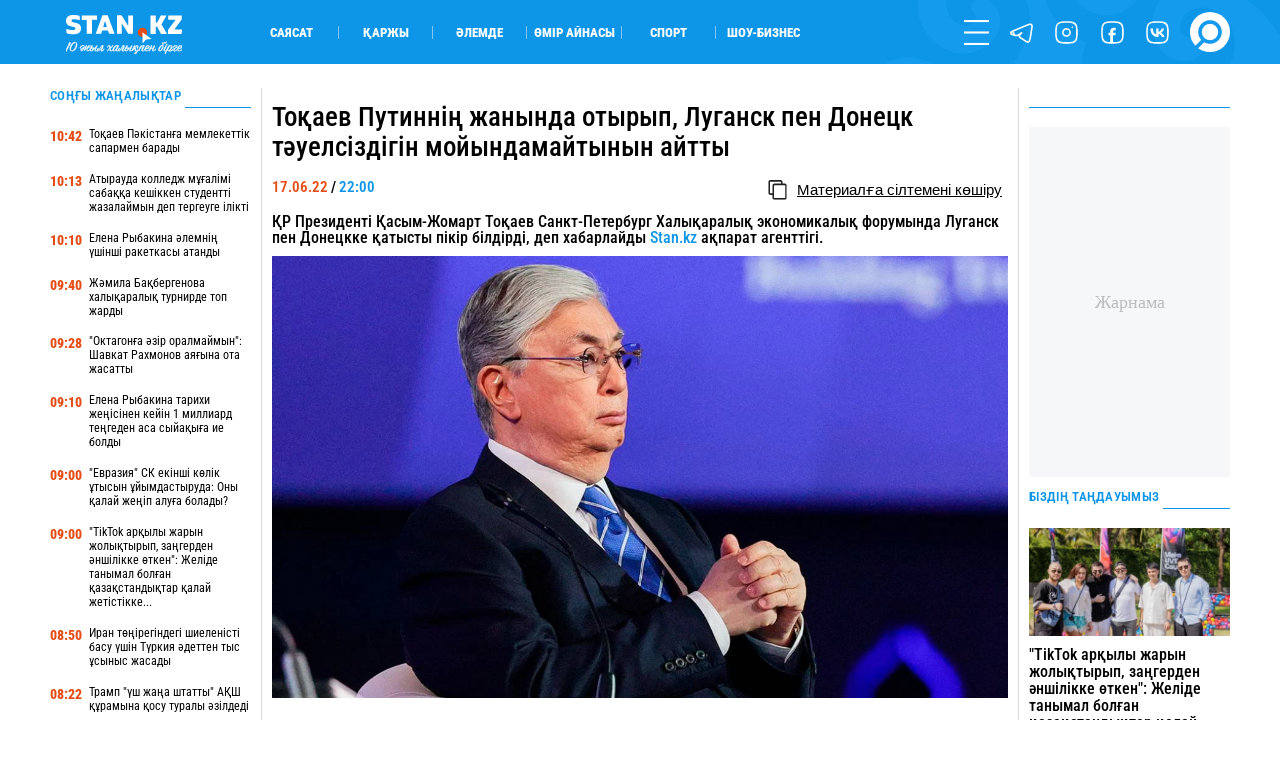

--- FILE ---
content_type: text/css
request_url: https://stan.kz/css/normal/show.css?id=d06a82771301550a5581
body_size: 6480
content:
@font-face{font-family:RobotoCondensed-Regular;src:url(/fonts/RobotoCondensed-Regular.woff?644634f4c1082d57abb56c7503afd72b) format("truetype");font-weight:400;font-style:normal;font-display:swap}@font-face{font-family:RobotoCondensed-Black;src:url(/fonts/RobotoCondensed-Black.woff?5a7ffd25d48a118efbd4f85f60ced400) format("truetype");font-weight:900;font-style:normal;font-display:swap}@font-face{font-family:RobotoCondensed-Bold;src:url(/fonts/RobotoCondensed-Bold.woff?47bcbaebcd22bbebce8e768bfc845740) format("truetype");font-weight:700;font-style:normal;font-display:swap}@font-face{font-family:RobotoCondensed-SemiBold;src:url(/fonts/RobotoCondensed-SemiBold.woff?917744a944a57f7bba780e995a5395ff) format("truetype");font-weight:600;font-style:normal;font-display:swap}@font-face{font-family:RobotoCondensed-ExtraBold;src:url(/fonts/RobotoCondensed-ExtraBold.woff?3a75116db93c8b9a5497b7d7f94b2a84) format("truetype");font-weight:800;font-style:normal;font-display:swap}@font-face{font-family:RobotoCondensed-Medium;src:url(/fonts/RobotoCondensed-Medium.woff?d03004f46c4387983ca25c8938d6d2aa) format("truetype");font-weight:500;font-style:normal;font-display:swap}@font-face{font-family:RobotoCondensed-Light;src:url(/fonts/RobotoCondensed-Light.woff?af4ac744898a68c36717292487c14a57) format("truetype");font-weight:300;font-style:normal;font-display:swap}@font-face{font-family:RobotoCondensed-Italic;src:url(/fonts/RobotoCondensed-Italic.woff?8099f407c9c1402fe865b217ba0789d5) format("truetype");font-weight:400;font-style:normal;font-display:swap}@font-face{font-family:RobotoCondensed-BoldItalic;src:url(/fonts/RobotoCondensed-BoldItalic.woff?732c1a6ee467e9ac42d700e5f11f3820) format("truetype");font-weight:400;font-style:normal;font-display:swap}@font-face{font-family:Laqonic_4F_Unicase_Light;font-display:swap;src:url(/fonts/Laqonic_4F_Unicase_Light.ttf?878a4c12b2c411cbcebac6af20fab71b) format("truetype");font-weight:400;font-style:normal}h1,h2,h3,h4{font-weight:400;margin:0}ul{margin:0;padding:0}ul li{list-style-type:none}@keyframes rotateAnimation{0%{transform:rotate(0deg)}to{transform:rotate(1turn)}}.main_title{text-decoration:none}.main_title,.main_title:link,.main_title:visited{color:#0d95e8}.main_title>span,.main_title h1,.main_title h2,.main_title h3{height:inherit;background-color:#fff;position:relative;z-index:1;font-family:RobotoCondensed-SemiBold,Arial Narrow,Arial,sans-serif;font-size:.7895vw;letter-spacing:.3px;text-transform:uppercase}@media only screen and (max-width:1439px){.main_title>span,.main_title h1,.main_title h2,.main_title h3{font-size:1.05vw;padding-right:4px}}@media only screen and (max-width:799px){.main_title>span,.main_title h1,.main_title h2,.main_title h3{font-size:14px}}@media only screen and (max-width:479px){.main_title>span,.main_title h1,.main_title h2,.main_title h3{font-size:12px}}.main_title:after{content:"";width:100%;height:1px;position:absolute;left:0;bottom:2px;background-color:#0d95e8}.block_all .bn time{color:#e54d14;font-size:.8421vw;font-family:RobotoCondensed-ExtraBold,Arial Narrow,Arial,sans-serif}@media only screen and (max-width:1439px){.block_all .bn time{font-size:1.08vw}}@media only screen and (max-width:799px){.block_all .bn time{font-size:16px}}.block_all .bn a{text-decoration:none;color:#000;font-size:.9474vw;font-family:RobotoCondensed-Regular,Arial Narrow,Arial,sans-serif;line-height:1.2}.block_all .bn a:link,.block_all .bn a:visited{color:#000}@media only screen and (max-width:1279px){.block_all .bn a{font-size:1.2vw}}@media only screen and (max-width:799px){.block_all .bn a{font-size:16px}}.block_all .get_news{text-decoration:none;color:#fff;font-size:1vw;font-family:RobotoCondensed-SemiBold,Arial Narrow,Arial,sans-serif}.block_all .get_news:link,.block_all .get_news:visited{color:#fff}@media only screen and (max-width:1439px){.block_all .get_news{font-size:1.2vw}}@media only screen and (max-width:799px){.block_all .get_news{display:none}}.block_read .item{text-decoration:none;color:#000;font-family:RobotoCondensed-Regular,Arial Narrow,Arial,sans-serif}.block_read .item:link,.block_read .item:visited{color:#000}.block_read .item h3{font-size:1.1053vw;line-height:1.1;font-family:RobotoCondensed-Medium,Arial Narrow,Arial,sans-serif}@media only screen and (max-width:1439px){.block_read .item h3{font-size:1.23vw}}@media only screen and (max-width:799px){.block_read .item h3{font-size:17px}}.block_read .item .desc{font-size:.9474vw;color:#7a7a7a;line-height:1.2}@media only screen and (max-width:1439px){.block_read .item .desc{font-size:1vw;line-height:1.3}}@media only screen and (max-width:799px){.block_read .item .desc{font-size:14px}}.show .top .flex{font-family:RobotoCondensed-SemiBold,Arial Narrow,Arial,sans-serif}.show .top .flex time{font-size:.9474vw}@media only screen and (max-width:1366px){.show .top .flex time{font-size:1.2vw}}@media only screen and (max-width:799px){.show .top .flex time{font-size:14px}}.show .top .flex time .yellow{color:#e54d14}.show .top .flex time .blue{color:#0d95e8}.show .top .flex button{outline:none;background-color:transparent;border:none;cursor:pointer;display:flex;align-items:center}.show .top .flex button i{content:"";width:20px;height:20px;background:url(/images/ico_copy.svg?f64b8f39f6ad0e76a56544095a8602c8) no-repeat 50%;background-size:contain;display:block}.show .top .flex button span{width:calc(100% - 30px);margin-left:10px;font-size:.9474vw;text-decoration:underline}@media only screen and (max-width:1366px){.show .top .flex button span{font-size:1.2vw}}@media only screen and (max-width:799px){.show .top .flex button span{font-size:14px}}.show .tag_category .tags{font-size:16px;font-family:RobotoCondensed-SemiBold,Arial Narrow,Arial,sans-serif}.show .tag_category .tags .tag{text-decoration:none;color:#0d95e8}.show .tag_category .tags .tag:link,.show .tag_category .tags .tag:visited{color:#0d95e8}.show .tag_category .tags .tag:last-child{border:none}.show .tag_category .tags .cat,.show .tag_category .tags .cat:link,.show .tag_category .tags .cat:visited{color:#e54d14!important}.show .editor{font-family:RobotoCondensed-Regular,Arial Narrow,Arial,sans-serif}.show .editor h1,.show .editor h2,.show .editor h3,.show .editor h4{font-family:RobotoCondensed-Medium,Arial Narrow,Arial,sans-serif!important}.show .editor a{text-decoration:none;color:#0d95e8}.show .editor a:link,.show .editor a:visited{color:#0d95e8}.show .editor blockquote{position:relative;overflow:initial;font-family:RobotoCondensed-Bold,Arial Narrow,Arial,sans-serif}.show .editor blockquote:after,.show .editor blockquote:before{font-family:RobotoCondensed-ExtraBold,Arial Narrow,Arial,sans-serif}.show .editor .quiz{position:relative}@media only screen and (max-width:799px){.show .editor .quiz{min-height:300px}}.show .editor .quiz .swiper-container{display:none}.show .editor .quiz .swiper-container .next{outline:none;background-color:transparent;border:none;cursor:pointer;max-width:515px;width:100%;height:50px;background-color:#e54d14;display:flex;justify-content:center;align-items:center;margin:0 auto;border-radius:10px;color:#fff;font-size:42px!important;text-transform:uppercase;font-family:RobotoCondensed-Medium,Arial Narrow,Arial,sans-serif!important}@media only screen and (max-width:1919px){.show .editor .quiz .swiper-container .next{font-size:38px!important}}@media only screen and (max-width:1366px){.show .editor .quiz .swiper-container .next{font-size:32px!important}}@media only screen and (max-width:1279px){.show .editor .quiz .swiper-container .next{font-size:26px!important}}@media only screen and (max-width:1023px){.show .editor .quiz .swiper-container .next{font-size:20px!important}}.show .editor .quiz .swiper-container .next span{pointer-events:none}.show .editor .quiz .swiper-container .start{width:100%;background:no-repeat 50%;background-size:cover;box-sizing:border-box;padding:32px 7vw;font-family:RobotoCondensed-Medium,Arial Narrow,Arial,sans-serif!important;text-align:center;background-color:#000;display:flex;flex-direction:column;justify-content:space-between}@media only screen and (max-width:639px){.show .editor .quiz .swiper-container .start{padding:20px 7vw}}@media only screen and (max-width:479px){.show .editor .quiz .swiper-container .start{padding:15px 7vw}}.show .editor .quiz .swiper-container .start .elements .type{position:relative;display:flex;justify-content:center}.show .editor .quiz .swiper-container .start .elements .type span{position:absolute;top:-20px;color:#d1d1d1;font-size:100px;opacity:.2}@media only screen and (max-width:1919px){.show .editor .quiz .swiper-container .start .elements .type span{font-size:90px}}@media only screen and (max-width:1599px){.show .editor .quiz .swiper-container .start .elements .type span{font-size:82px}}@media only screen and (max-width:1279px){.show .editor .quiz .swiper-container .start .elements .type span{font-size:70px}}@media only screen and (max-width:1023px){.show .editor .quiz .swiper-container .start .elements .type span{font-size:60px}}@media only screen and (max-width:639px){.show .editor .quiz .swiper-container .start .elements .type span{font-size:50px}}@media only screen and (max-width:479px){.show .editor .quiz .swiper-container .start .elements .type span{font-size:47px}}.show .editor .quiz .swiper-container .start .elements .count{margin-top:2vw;font-size:25px!important;color:#0d95e8;position:relative;z-index:1}@media only screen and (max-width:1599px){.show .editor .quiz .swiper-container .start .elements .count{font-size:20px!important}}@media only screen and (max-width:639px){.show .editor .quiz .swiper-container .start .elements .count{font-size:15px!important}}.show .editor .quiz .swiper-container .start .elements .title{margin-top:4vw;font-size:60px!important;color:#fff}@media only screen and (max-width:1919px){.show .editor .quiz .swiper-container .start .elements .title{font-size:50px!important}}@media only screen and (max-width:1599px){.show .editor .quiz .swiper-container .start .elements .title{font-size:44px!important}}@media only screen and (max-width:1280px){.show .editor .quiz .swiper-container .start .elements .title{font-size:40px!important}}@media only screen and (max-width:1279px){.show .editor .quiz .swiper-container .start .elements .title{font-size:30px!important}}@media only screen and (max-width:1023px){.show .editor .quiz .swiper-container .start .elements .title{font-size:26px!important}}@media only screen and (max-width:639px){.show .editor .quiz .swiper-container .start .elements .title{font-size:24px!important;line-height:1.2}}@media only screen and (max-width:479px){.show .editor .quiz .swiper-container .start .elements .title{font-size:22px!important}}.show .editor .quiz .swiper-container .start .elements .desc{margin:2vw 0 8vw;color:#0d95e8;font-family:RobotoCondensed-Regular,Arial Narrow,Arial,sans-serif;font-size:23px}@media only screen and (max-width:1919px){.show .editor .quiz .swiper-container .start .elements .desc{font-size:20px}}@media only screen and (max-width:1599px){.show .editor .quiz .swiper-container .start .elements .desc{font-size:19px}}@media only screen and (max-width:1280px){.show .editor .quiz .swiper-container .start .elements .desc{font-size:18px}}@media only screen and (max-width:1279px){.show .editor .quiz .swiper-container .start .elements .desc{font-size:16px}}.show .editor .quiz .swiper-container .start .debrif .count,.show .editor .quiz .swiper-container .start .debrif .desc{color:#98bcc5}.show .editor .quiz .swiper-container .start button{max-width:300px;width:100%;height:75px}@media only screen and (max-width:1919px){.show .editor .quiz .swiper-container .start button{height:70px}}@media only screen and (max-width:1366px){.show .editor .quiz .swiper-container .start button{height:60px}}@media only screen and (max-width:1279px){.show .editor .quiz .swiper-container .start button{height:50px}}@media only screen and (max-width:1023px){.show .editor .quiz .swiper-container .start button{height:40px}}@media only screen and (max-width:639px){.show .editor .quiz .swiper-container .start button{max-width:100%;width:100%;height:35px;font-size:17px!important}}.show .editor .quiz .swiper-container .bn{width:100%;box-sizing:border-box;padding:10px 44px;background-color:#fff;font-size:24px;overflow:auto}@media only screen and (max-width:1279px){.show .editor .quiz .swiper-container .bn{padding:10px 30px}}@media only screen and (max-width:479px){.show .editor .quiz .swiper-container .bn{padding:10px 15px}}.show .editor .quiz .swiper-container .bn .top{display:flex;justify-content:space-between;font-family:RobotoCondensed-Medium,Arial Narrow,Arial,sans-serif!important;color:#d1d1d1}@media only screen and (max-width:1023px){.show .editor .quiz .swiper-container .bn .top{flex-direction:row}}.show .editor .quiz .swiper-container .bn .top .number{display:flex}.show .editor .quiz .swiper-container .bn .top .number .n{font-size:57px}@media only screen and (max-width:1919px){.show .editor .quiz .swiper-container .bn .top .number .n{font-size:53px}}@media only screen and (max-width:1366px){.show .editor .quiz .swiper-container .bn .top .number .n{font-size:50px}}@media only screen and (max-width:1279px){.show .editor .quiz .swiper-container .bn .top .number .n{font-size:45px}}@media only screen and (max-width:479px){.show .editor .quiz .swiper-container .bn .top .number .n{font-size:42px}}.show .editor .quiz .swiper-container .bn .top .title{display:flex;align-items:flex-end;margin-left:20px}.show .editor .quiz .swiper-container .bn .quest{font-family:RobotoCondensed-Bold,Arial Narrow,Arial,sans-serif!important;color:#0d95e8;margin:3vw 0 40px;text-align:center}@media only screen and (max-width:1919px){.show .editor .quiz .swiper-container .bn .quest{font-size:19px}}@media only screen and (max-width:1599px){.show .editor .quiz .swiper-container .bn .quest{font-size:18px}}@media only screen and (max-width:1280px){.show .editor .quiz .swiper-container .bn .quest{font-size:17px}}@media only screen and (max-width:1279px){.show .editor .quiz .swiper-container .bn .quest{font-size:16px}}.show .editor .quiz .swiper-container .bn .block{height:auto!important;color:#0d95e8;font-family:RobotoCondensed-Regular,Arial Narrow,Arial,sans-serif!important;display:block}.show .editor .quiz .swiper-container .bn .block .answers{width:85%;margin:auto}@media only screen and (max-width:1279px){.show .editor .quiz .swiper-container .bn .block .answers{width:100%}}.show .editor .quiz .swiper-container .bn .block .answers .item{border-top:1px solid #ccc;padding:20px 30px;margin-bottom:5px;border-radius:10px;position:relative;overflow:hidden}@media only screen and (max-width:1919px){.show .editor .quiz .swiper-container .bn .block .answers .item{padding:15px 20px}}@media only screen and (max-width:1280px){.show .editor .quiz .swiper-container .bn .block .answers .item{padding:10px 20px}}@media only screen and (max-width:479px){.show .editor .quiz .swiper-container .bn .block .answers .item{padding:7px 10px}}.show .editor .quiz .swiper-container .bn .block .answers .item input{position:absolute;opacity:0;pointer-events:none}.show .editor .quiz .swiper-container .bn .block .answers .item label{display:flex;justify-content:space-between;cursor:pointer}.show .editor .quiz .swiper-container .bn .block .answers .item label span{font-size:23px;color:#0d95e8;pointer-events:none;display:inline-flex;align-items:center}@media only screen and (max-width:1919px){.show .editor .quiz .swiper-container .bn .block .answers .item label span{font-size:21px}}@media only screen and (max-width:1366px){.show .editor .quiz .swiper-container .bn .block .answers .item label span{font-size:19px}}@media only screen and (max-width:1279px){.show .editor .quiz .swiper-container .bn .block .answers .item label span{font-size:16px}}@media only screen and (max-width:479px){.show .editor .quiz .swiper-container .bn .block .answers .item label span{font-size:14px}}.show .editor .quiz .swiper-container .bn .block .answers .item label span:before{content:"";display:inline-block;width:30px;height:30px;flex-shrink:0;flex-grow:0;border:1px solid #adb5bd;border-radius:5px;margin-right:35px;background-repeat:no-repeat;background-position:50%;background-size:50% 50%}@media only screen and (max-width:1919px){.show .editor .quiz .swiper-container .bn .block .answers .item label span:before{margin-right:30px}}@media only screen and (max-width:1599px){.show .editor .quiz .swiper-container .bn .block .answers .item label span:before{width:27px;height:27px}}@media only screen and (max-width:1279px){.show .editor .quiz .swiper-container .bn .block .answers .item label span:before{width:25px;height:25px;margin-right:25px}}.show .editor .quiz .swiper-container .bn .block .answers .item .label_checked span{color:#e54d14}.show .editor .quiz .swiper-container .bn .block .answers .item .label_checked span:before{border-color:#e54d14;background-image:url("[data-uri]")}.show .editor .quiz .swiper-container .bn .block .answers .item small{font-size:15px!important;padding:7px 0 0 65px;opacity:0;pointer-events:none}@media only screen and (max-width:1366px){.show .editor .quiz .swiper-container .bn .block .answers .item small{padding:7px 0 0 57px}}@media only screen and (max-width:1279px){.show .editor .quiz .swiper-container .bn .block .answers .item small{padding:5px 0 0 50px;font-size:13px!important}}@media only screen and (max-width:479px){.show .editor .quiz .swiper-container .bn .block .answers .item small{padding:2px 0 0 45px}}.show .editor .quiz .swiper-container .bn .block .answers .item .active_desc{opacity:1}.show .editor .quiz .swiper-container .bn .block .next{width:60%;height:50px;font-size:30px!important;opacity:0;margin:5vw auto 20px;pointer-events:none}@media only screen and (max-width:1919px){.show .editor .quiz .swiper-container .bn .block .next{font-size:25px!important}}@media only screen and (max-width:1366px){.show .editor .quiz .swiper-container .bn .block .next{font-size:21px!important}}@media only screen and (max-width:1279px){.show .editor .quiz .swiper-container .bn .block .next{width:80%;height:45px;font-size:17px!important}}@media only screen and (max-width:639px){.show .editor .quiz .swiper-container .bn .block .next{font-size:16px!important}}@media only screen and (max-width:479px){.show .editor .quiz .swiper-container .bn .block .next{width:100%;height:40px;margin-top:25px}}.show .editor .quiz .swiper-container .bn .block .next_active{opacity:1;pointer-events:all}.show .editor .quiz .swiper-container .bn .type_quiz .answers .success_box{border:none}.show .editor .quiz .swiper-container .bn .type_quiz .answers .success_box:after{content:"";width:100%;height:100%;position:absolute;top:0;left:0;z-index:-1;display:block;opacity:.35;background-color:#1cdc4f}.show .editor .quiz .swiper-container .bn .type_quiz .answers .error_box{border:none}.show .editor .quiz .swiper-container .bn .type_quiz .answers .error_box:after{content:"";width:100%;height:100%;position:absolute;top:0;left:0;z-index:-1;display:block;opacity:.35;background-color:#e54d14}.show .editor .quiz .swiper-container .bn .type_quiz .answers .success span{color:#1cdc4f!important}.show .editor .quiz .swiper-container .bn .type_quiz .answers .success span:before{border-color:#1cdc4f!important;background-image:url("[data-uri]")}.show .editor .quiz .swiper-container .bn .type_quiz .answers .error span{color:#e54d14!important}.show .editor .quiz .swiper-container .bn .type_quiz .answers .error span:before{border-color:#e54d14!important;background-image:url("[data-uri]")}.show .editor .quiz .swiper-container .bn .type_quiz .answers .error,.show .editor .quiz .swiper-container .bn .type_quiz .answers .success{pointer-events:none}.show .editor .quiz .swiper-container .bn .debriefing{position:relative;margin-bottom:20px}.show .editor .quiz .swiper-container .bn .debriefing .answers{max-width:500px;width:100%;margin:auto}@media only screen and (max-width:1599px){.show .editor .quiz .swiper-container .bn .debriefing .answers{max-width:420px}}@media only screen and (max-width:1366px){.show .editor .quiz .swiper-container .bn .debriefing .answers{max-width:100%;width:80%;margin-left:0}}@media only screen and (max-width:1279px){.show .editor .quiz .swiper-container .bn .debriefing .answers{width:75%}}@media only screen and (max-width:1023px){.show .editor .quiz .swiper-container .bn .debriefing .answers{width:72%}}@media only screen and (max-width:799px){.show .editor .quiz .swiper-container .bn .debriefing .answers{width:78%}}@media only screen and (max-width:639px){.show .editor .quiz .swiper-container .bn .debriefing .answers{width:73%}}@media only screen and (max-width:479px){.show .editor .quiz .swiper-container .bn .debriefing .answers{width:68%}}.show .editor .quiz .swiper-container .bn .debriefing .answers .item{position:relative;display:flex;align-items:center;padding:5px 23px 10px;border:1px solid #ccc;box-sizing:border-box;margin-bottom:10px;border-radius:10px;cursor:pointer}@media only screen and (max-width:1023px){.show .editor .quiz .swiper-container .bn .debriefing .answers .item{padding:5px 10px 10px}}.show .editor .quiz .swiper-container .bn .debriefing .answers .item .left{width:100%;pointer-events:none}.show .editor .quiz .swiper-container .bn .debriefing .answers .item .left .title{color:#0d95e8;font-family:RobotoCondensed-Regular,Arial Narrow,Arial,sans-serif;font-size:23px;text-align:center}@media only screen and (max-width:1366px){.show .editor .quiz .swiper-container .bn .debriefing .answers .item .left .title{font-size:20px}}@media only screen and (max-width:1023px){.show .editor .quiz .swiper-container .bn .debriefing .answers .item .left .title{font-size:18px}}@media only screen and (max-width:479px){.show .editor .quiz .swiper-container .bn .debriefing .answers .item .left .title{font-size:16px}}.show .editor .quiz .swiper-container .bn .debriefing .answers .item .left .indicator{border-radius:10px;border:1px solid #0d95e8;overflow:hidden;margin-top:5px;opacity:0;transition:.4s}.show .editor .quiz .swiper-container .bn .debriefing .answers .item .left .indicator .bar{width:1%;height:13px;background-color:#0d95e8;border-radius:10px}.show .editor .quiz .swiper-container .bn .debriefing .answers .item .right{width:70px;pointer-events:none;position:absolute;font-family:RobotoCondensed-Medium,Arial Narrow,Arial,sans-serif;font-size:24px;right:-90px;color:#e54d14;opacity:0;transition:.4s}@media only screen and (max-width:1279px){.show .editor .quiz .swiper-container .bn .debriefing .answers .item .right{width:55px;right:-70px;font-size:22px}}@media only screen and (max-width:1023px){.show .editor .quiz .swiper-container .bn .debriefing .answers .item .right{font-size:20px}}@media only screen and (max-width:479px){.show .editor .quiz .swiper-container .bn .debriefing .answers .item .right{width:45px;right:-55px;font-size:18px}}.show .editor .quiz .swiper-container .bn .debriefing .answers .active{pointer-events:none}.show .editor .quiz .swiper-container .bn .debriefing .answers .active .title{text-align:left!important}.show .editor .quiz .swiper-container .bn .debriefing .answers .active .indicator,.show .editor .quiz .swiper-container .bn .debriefing .answers .active .right{opacity:1!important}.show .editor .quiz .swiper-container .bn .debriefing .answers .next{width:47px;height:47px;position:absolute;right:20px;top:calc(50% - 40px);opacity:0;transition:.4s}@media only screen and (max-width:1919px){.show .editor .quiz .swiper-container .bn .debriefing .answers .next{right:-20px}}@media only screen and (max-width:479px){.show .editor .quiz .swiper-container .bn .debriefing .answers .next{width:40px;height:40px;right:-8px}}.show .editor .quiz .swiper-container .bn .debriefing .answers .next span{height:65px}@media only screen and (max-width:1599px){.show .editor .quiz .swiper-container .bn .debriefing .answers .next span{height:59px}}@media only screen and (max-width:1366px){.show .editor .quiz .swiper-container .bn .debriefing .answers .next span{height:104%}}@media only screen and (max-width:1023px){.show .editor .quiz .swiper-container .bn .debriefing .answers .next span{font-size:30px}}@media only screen and (max-width:479px){.show .editor .quiz .swiper-container .bn .debriefing .answers .next span{font-size:25px}}.show .editor .quiz .swiper-container .bn .debriefing .answers .active_next{opacity:1}.show .editor .quiz .swiper-container .quiz_success{background-color:#b4efc4}.show .editor .quiz .swiper-container .end{width:100%;background-color:#fff}.show .editor .quiz .swiper-container .end .result{height:100%;display:none;color:#0d95e8;box-sizing:border-box;padding:30px 0;background:no-repeat 50%;background-size:cover}.show .editor .quiz .swiper-container .end .result .quiz_title{font-family:RobotoCondensed-Medium,Arial Narrow,Arial,sans-serif!important;color:#d1d1d1;text-align:center;font-size:23px;box-sizing:border-box;padding:0 10px}@media only screen and (max-width:639px){.show .editor .quiz .swiper-container .end .result .quiz_title{font-size:19px}}.show .editor .quiz .swiper-container .end .result small{font-family:RobotoCondensed-Medium,Arial Narrow,Arial,sans-serif!important;text-align:center;font-size:26px;display:block;margin-top:15px}@media only screen and (max-width:1366px){.show .editor .quiz .swiper-container .end .result small{font-size:23px;margin-top:10px}}.show .editor .quiz .swiper-container .end .result .image{width:75%;height:20vw;background:no-repeat 50%;background-size:cover;margin:12px auto 0}@media only screen and (max-width:1023px){.show .editor .quiz .swiper-container .end .result .image{height:35vw}}@media only screen and (max-width:639px){.show .editor .quiz .swiper-container .end .result .image{height:50vw}}.show .editor .quiz .swiper-container .end .result .block_score{color:#e54d14;font-family:RobotoCondensed-Medium,Arial Narrow,Arial,sans-serif!important;text-align:center;margin:40px auto 20px}.show .editor .quiz .swiper-container .end .result .block_score .score{width:300px;height:130px;display:flex;justify-content:center;align-items:center;border-radius:7px;border:2px solid #e54d14;margin:auto}@media only screen and (max-width:1919px){.show .editor .quiz .swiper-container .end .result .block_score .score{width:280px;height:120px}}@media only screen and (max-width:1366px){.show .editor .quiz .swiper-container .end .result .block_score .score{width:260px;height:100px}}@media only screen and (max-width:1279px){.show .editor .quiz .swiper-container .end .result .block_score .score{width:240px;height:80px}}@media only screen and (max-width:639px){.show .editor .quiz .swiper-container .end .result .block_score .score{width:200px;height:70px}}.show .editor .quiz .swiper-container .end .result .block_score .score .n{font-size:90px!important}@media only screen and (max-width:1919px){.show .editor .quiz .swiper-container .end .result .block_score .score .n{font-size:80px!important}}@media only screen and (max-width:1366px){.show .editor .quiz .swiper-container .end .result .block_score .score .n{font-size:70px!important}}@media only screen and (max-width:1279px){.show .editor .quiz .swiper-container .end .result .block_score .score .n{font-size:56px!important}}@media only screen and (max-width:639px){.show .editor .quiz .swiper-container .end .result .block_score .score .n{font-size:48px!important}}.show .editor .quiz .swiper-container .end .result .block_score .title{font-size:55px;margin:10px auto;box-sizing:border-box;padding:0 20px}@media only screen and (max-width:1599px){.show .editor .quiz .swiper-container .end .result .block_score .title{font-size:50px}}@media only screen and (max-width:1366px){.show .editor .quiz .swiper-container .end .result .block_score .title{font-size:45px}}.show .editor .quiz .swiper-container .end .result .block_score .desc{font-family:RobotoCondensed-Bold,Arial Narrow,Arial,sans-serif!important;font-size:23px;color:#0d95e8;margin:0 20px}@media only screen and (max-width:1599px){.show .editor .quiz .swiper-container .end .result .block_score .desc{font-size:22px}}@media only screen and (max-width:1366px){.show .editor .quiz .swiper-container .end .result .block_score .desc{font-size:20px}}.show .editor .quiz .swiper-container .end .result .soc{margin:25px 0}.show .editor .quiz .swiper-container .end .result .soc span{text-align:center;font-family:RobotoCondensed-Medium,Arial Narrow,Arial,sans-serif!important;font-size:15px;display:block}.show .editor .quiz .swiper-container .end .result .soc .ya-share2{width:auto;display:table;margin:20px auto 0}.show .editor .quiz .swiper-container .end .result .soc .ya-share2 .ya-share2__title{display:none!important}.show .editor .quiz .swiper-container .end .result .soc .ya-share2 .ya-share2__item{margin:2px 10px 0 0}.show .editor .quiz .swiper-container .end .result button{height:75px}@media only screen and (max-width:1366px){.show .editor .quiz .swiper-container .end .result button{height:60px}}@media only screen and (max-width:1279px){.show .editor .quiz .swiper-container .end .result button{max-width:100%;width:90%;height:55px}}@media only screen and (max-width:479px){.show .editor .quiz .swiper-container .end .result button{height:45px}}.show .editor .quiz .swiper-container .end .active_result{display:block}.show .editor .quiz .activate_contain{display:block!important}.show .editor .quiz .ckeditor_view{display:none;box-sizing:border-box;padding:20px;pointer-events:none}.show .editor .quiz .ckeditor_view .title,.show .editor .quiz .ckeditor_view .type{margin-bottom:15px}.show .editor .quiz .ckeditor_view .title span,.show .editor .quiz .ckeditor_view .type span{display:inline-block}.show .editor .quiz .ckeditor_view .title .color,.show .editor .quiz .ckeditor_view .type .color{display:inline-block;background-color:#03a9f4;border-radius:5px;box-sizing:border-box;padding:2px 10px 4px;color:#fff;margin-left:10px}.show .editor .quiz .ckeditor_view .title small,.show .editor .quiz .ckeditor_view .type small{display:inline-block;color:#333;margin-top:10px}.show .editor .quiz .ckeditor_active{display:block!important}.show .bottom .author{font-size:1.0526vw;display:flex;flex-direction:column;justify-content:center}@media only screen and (max-width:1280px){.show .bottom .author{font-size:1.1vw}}@media only screen and (max-width:1279px){.show .bottom .author{font-size:1.35vw}}@media only screen and (max-width:799px){.show .bottom .author{font-size:18px}}.show .bottom .author .title{text-decoration:none;color:#1f1f1f;font-family:RobotoCondensed-BoldItalic,Arial Narrow,Arial,sans-serif}.show .bottom .author .title:link,.show .bottom .author .title:visited{color:#1f1f1f}.show .bottom .author .date{font-family:RobotoCondensed-Italic,Arial Narrow,Arial,sans-serif;margin-top:.3158vw;color:#1f1f1f}.show .bottom .comment-block{color:#1f1f1f}.show .bottom .comment-block .auth{height:inherit;display:flex;flex-direction:column;justify-content:center;align-items:center;font-family:RobotoCondensed-SemiBold,Arial Narrow,Arial,sans-serif;font-size:.8947vw}@media only screen and (max-width:1919px){.show .bottom .comment-block .auth{font-size:1.1vw}}@media only screen and (max-width:1279px){.show .bottom .comment-block .auth{font-size:1.4vw}}@media only screen and (max-width:799px){.show .bottom .comment-block .auth{font-size:14px}}.show .bottom .comment-block .auth button{outline:none;background-color:transparent;border:none;cursor:pointer;border-radius:1.0526vw;background-color:#e54d14;color:#fff;text-align:center;display:flex;justify-content:center;align-items:center}@media only screen and (max-width:639px){.show .bottom .comment-block .auth button{border-radius:20px}}.show .comments{padding-bottom:20px;margin-top:15px}.show .comments .section_comment .header{border-top:1px solid #d9d9d9;color:#004c93;padding:6px 0 10px;font-size:22px;font-family:RobotoCondensed-Medium,Arial Narrow,Arial,sans-serif}.show .comments .section_comment .add .cke_contents{height:100%!important}.show .comments .section_comment .add .ck_title{margin:0 0 10px;font-size:19px}.show .comments .section_comment .add .captha_flex{display:flex;flex-direction:row-reverse;align-items:flex-end}@media only screen and (max-width:479px){.show .comments .section_comment .add .captha_flex .captha_block{width:45%}}@media only screen and (max-width:374px){.show .comments .section_comment .add .captha_flex .captha_block{width:52%}}.show .comments .section_comment .add .captha_flex .captha_block img{border:2px solid #004c93;padding:1px;border-radius:8px}@media only screen and (max-width:479px){.show .comments .section_comment .add .captha_flex input{width:55%}}@media only screen and (max-width:374px){.show .comments .section_comment .add .captha_flex input{width:48%}}@media only screen and (max-width:479px){.show .comments .section_comment .add .captha_flex .pic_captha{left:0;font-size:13px}}.show .comments .section_comment .add .section_add{font-family:RobotoCondensed-ExtraBold,Arial Narrow,Arial,sans-serif}.show .comments .section_comment .add .section_add .ui-form{border:1px solid #b8b8b8;width:90%;margin:50px auto;background-color:#f6f6f8;border-radius:15px;padding:50px}@media only screen and (max-width:1279px){.show .comments .section_comment .add .section_add .ui-form{padding:40px 30px 30px}}@media only screen and (max-width:639px){.show .comments .section_comment .add .section_add .ui-form{width:100%;margin:35px auto}}.show .comments .section_comment .add .section_add .ui-form .button_add{outline:none;background-color:transparent;border:none;cursor:pointer;width:40%;height:40px;color:#fff;background-color:#0d95e8;border-radius:15px;display:flex;justify-content:center;align-items:center;font-size:19px}@media only screen and (max-width:639px){.show .comments .section_comment .add .section_add .ui-form .button_add{width:100%}}.show .comments .section_comment .add .section_add .form-row{position:relative;margin-bottom:25px}.show .comments .section_comment .add .section_add .form-row input{display:block;width:100%;padding:0 10px;line-height:40px;background:none;border-width:0;border-bottom:2px solid #0d95e8;transition:all .2s ease}.show .comments .section_comment .add .section_add .form-row input:focus{outline:0;border-color:#e54d14}.show .comments .section_comment .add .section_add .form-row input:focus+label,.show .comments .section_comment .add .section_add .form-row input:valid+label{transform:translateY(-60px);margin-left:-14px;font-size:14px;font-weight:400;outline:0;border-color:#e54d14;color:#e54d14}@media only screen and (max-width:479px){.show .comments .section_comment .add .section_add .form-row input:focus+label,.show .comments .section_comment .add .section_add .form-row input:valid+label{transform:translateY(-50px)}}.show .comments .section_comment .add .section_add .form-row label{position:absolute;left:13px;color:#000;font-size:20px;transform:translateY(-35px);transition:all .2s ease;pointer-events:none;top:42px}@media only screen and (max-width:1366px){.show .comments .section_comment .add .section_add .form-row label{font-size:18px}}.show .comments .section_comment .add .section_add .editor_label{margin:0 0 25px 13px;font-size:20px}@media only screen and (max-width:1366px){.show .comments .section_comment .add .section_add .editor_label{font-size:18px}}.show .comments .section_comment .add .section_add textarea{width:100%;border:none;border-bottom:2px solid #0d95e8;height:70px;background-color:transparent}.show .comments .section_comment .block .bn{margin-top:10px;border-top:1px solid #b8b8b8;border-left:1px dashed #ccc;padding-left:8px}.show .comments .section_comment .block .bn .flex{display:flex;justify-content:space-between;position:relative}.show .comments .section_comment .block .bn .flex .like_block{display:flex;margin-top:5px;position:absolute;top:0;right:0}.show .comments .section_comment .block .bn .flex .like_block button{box-sizing:border-box;outline:none;cursor:pointer;padding:4px 10px;background-color:transparent;transition:.4s;color:#666;font-family:RobotoCondensed-Regular,Arial Narrow,Arial,sans-serif;font-size:14px;border:1px solid #ddd}@media only screen and (max-width:1366px){.show .comments .section_comment .block .bn .flex .like_block button{padding:2px 10px}}.show .comments .section_comment .block .bn .flex .like_block button:hover{background-color:#0d95e8;color:#fff;box-shadow:inset 0 0 3px 0 rgba(0,0,0,.24)}.show .comments .section_comment .block .bn .flex .like_block .like{display:flex;align-items:center;border-radius:50px 0 0 50px}.show .comments .section_comment .block .bn .flex .like_block .like i{color:#5d9c0a}.show .comments .section_comment .block .bn .flex .like_block .dislike{display:flex;align-items:center;border-radius:0 50px 50px 0;border-left:none}.show .comments .section_comment .block .bn .flex .like_block .dislike i{color:#bd081d;pointer-events:none}.show .comments .section_comment .block .bn .flex .like_block span{margin-left:5px;pointer-events:none;transform:scale()}.show .comments .section_comment .block .bn .author{font-family:RobotoCondensed-Medium,Arial Narrow,Arial,sans-serif;font-size:16px;color:#0d95e8;margin-top:2px}@media only screen and (max-width:1599px){.show .comments .section_comment .block .bn .author{font-size:14px}}.show .comments .section_comment .block .bn .date{font-size:16px;margin:0;color:#9c9c9c;font-family:RobotoCondensed-Italic,Arial Narrow,Arial,sans-serif}@media only screen and (max-width:1599px){.show .comments .section_comment .block .bn .date{font-size:14px}}.show .comments .section_comment .block .bn .text{margin-top:5px;font-size:17px;font-family:RobotoCondensed-Regular,Arial Narrow,Arial,sans-serif;letter-spacing:-.2px;word-break:break-word}@media only screen and (max-width:1599px){.show .comments .section_comment .block .bn .text{font-size:16px}}@media only screen and (max-width:1366px){.show .comments .section_comment .block .bn .text{font-size:14px}}.show .comments .section_comment .block .bn .text p{margin:10px 0!important;padding:0!important}.show .comments .section_comment .block .bn .text a{text-decoration:none;color:#0d95e8}.show .comments .section_comment .block .bn .text a:link,.show .comments .section_comment .block .bn .text a:visited{color:#0d95e8}.show .comments .section_comment .block .bn .text *{font-family:inherit!important;font-size:inherit!important;line-height:1.25!important}.show .comments .section_comment .block .bn .left{margin-left:22px}@media only screen and (max-width:1280px){.show .comments .section_comment .block .bn .left{margin-left:19px}}@media only screen and (max-width:1023px){.show .comments .section_comment .block .bn .left{margin-left:18px}}@media only screen and (max-width:639px){.show .comments .section_comment .block .bn .left{margin-left:12px}}@media only screen and (max-width:479px){.show .comments .section_comment .block .bn .left{margin-left:0}}.show .comments .section_comment .reply{outline:none;background-color:transparent;border:none;cursor:pointer;font-family:RobotoCondensed-Regular,Arial Narrow,Arial,sans-serif;color:#e54d14;padding:0;font-size:15px;margin-top:5px;text-decoration:underline}@media only screen and (max-width:1280px){.show .comments .section_comment .reply{font-size:14px}}.show .comments .section_comment .ui-form{width:100%;margin:20px auto;padding:25px}.show .comments .section_comment .captha_flex{flex-direction:column!important}.show .comments .comment_reply{outline:none;background-color:transparent;border:none;cursor:pointer;max-width:250px;width:100%;font-family:RobotoCondensed-SemiBold,Arial Narrow,Arial,sans-serif;font-size:19px;margin-top:20px;color:#fff;background-color:#e54d14;border-radius:30px;padding:10px}.show .share_socs{display:flex;justify-content:flex-end}.show .share_socs a{width:32px;height:32px;display:flex;justify-content:center;align-items:center;margin:0 4px;color:#fff}.show .share_socs .tg{background:url(/images/s_ico_tg.svg?8be5e3621e869be3ec61662662e30326) no-repeat 50%;background-size:contain}.show .share_socs .fb{background:url(/images/s_ico_fb.svg?851728ba4c0568670f53f20c16a403ff) no-repeat 50%;background-size:contain}.show .share_socs .vk{background:url(/images/s_ico_vk.svg?5ccffd19c7c18a93ff8919dfd27222ca) no-repeat 50%;background-size:contain}.show .share_socs .ok{background:url(/images/s_ico_od.svg?7f4a4c4d0dd475c31bac22647b8d1800) no-repeat 50%;background-size:contain}.show .share_socs .tw{background:url(/images/s_ico_tw.svg?501970299bf2da0b1fc09678a43b4afb) no-repeat 50%;background-size:contain}.show .share_socs .ws{background:url(/images/s_ico_wa.svg?6977cbb7de2a1c12eaa2e2c627c54d07) no-repeat 50%;background-size:contain}.show .share_socs .shr-hide{display:block!important}.show .share_socs .shareaholic-service-icon{border-radius:4px!important}.modal_block .modal_close{width:20px;height:20px;position:absolute;top:20px;right:20px;background:url(/images/ico_close_blue.svg?ff3b60c0d270e75e14b82b3697a4efe9) no-repeat 50%;background-size:contain;cursor:pointer;transition:all .4s ease}.modal_block .modal_close:hover{transform:rotate(180deg)}.modal_block .my_modal{z-index:120;transition:.4s ease;background-color:#fff;box-shadow:0 0 1.3158vw 0 rgba(0,0,0,.3);border-radius:1.0526vw;font-family:RobotoCondensed-Regular,Arial Narrow,Arial,sans-serif}@media only screen and (max-width:639px){.modal_block .my_modal{box-shadow:0 0 15px 0 rgba(0,0,0,.1);border-radius:20px}}.modal_block .my_modal .head{font-size:2.1053vw;font-family:RobotoCondensed-Medium,Arial Narrow,Arial,sans-serif;text-align:center;color:#0d95e8}@media only screen and (max-width:1279px){.modal_block .my_modal .head{font-size:2.5vw}}@media only screen and (max-width:799px){.modal_block .my_modal .head{font-size:3.5vw}}@media only screen and (max-width:639px){.modal_block .my_modal .head{font-size:30px}}.modal_block .my_modal .ui-form .captha_flex img{border:2px solid #004c93;padding:1px;border-radius:8px}.modal_block #spelling_selection{margin:20px 0 10px}@media only screen and (max-width:639px){.modal_block #spelling_selection{margin:20px 0 30px}}.modal_block button{outline:none;background-color:transparent;cursor:pointer;width:100%;height:3.1579vw;border:1px solid #0d95e8;border-radius:1.5789vw;color:#0d95e8;font-family:RobotoCondensed-SemiBold,Arial Narrow,Arial,sans-serif;text-transform:uppercase}@media only screen and (max-width:1279px){.modal_block button{height:50px}}@media only screen and (max-width:639px){.modal_block button{width:165px;display:block;margin:auto;border-radius:25px}}.modal_block .bottom_button{margin-top:15px}#modal_auth{font-size:1.0526vw}@media only screen and (max-width:1366px){#modal_auth{font-size:1.3vw}}@media only screen and (max-width:1279px){#modal_auth{font-size:1.6vw}}@media only screen and (max-width:1023px){#modal_auth{font-size:1.8vw}}@media only screen and (max-width:799px){#modal_auth{font-size:2.4vw}}@media only screen and (max-width:639px){#modal_auth{font-size:16px}}#modal_auth .info{text-align:center;margin:1.5789vw 0;line-height:1.3}@media only screen and (max-width:639px){#modal_auth .info{margin:20px 0 35px}}#modal_auth .error{margin:5px auto 1.5789vw;text-align:center;color:red}@media only screen and (max-width:639px){#modal_auth .error{margin:5px auto 10px}}#modal_auth .to_recall{outline:none;background-color:transparent;border:none;cursor:pointer;margin:1.0526vw auto;color:#0d95e8;display:table;text-decoration:underline;font-size:18px}@media only screen and (max-width:1279px){#modal_auth .to_recall{margin:20px auto}}#modal_auth .flex{display:flex;align-items:center;margin:1.5789vw -8px 0}@media only screen and (max-width:639px){#modal_auth .flex{flex-direction:column;margin:10px 0}}#modal_auth .flex .box{width:50%;padding:0 8px}@media only screen and (max-width:639px){#modal_auth .flex .box{width:100%;padding:0}}@media only screen and (max-width:639px){#modal_auth .flex .box:last-child button{margin-top:15px}}#modal_auth .flex .box .color_yellow{border:1px solid #e54d14;color:#e54d14}#modal_auth .flex input{width:1.5789vw;height:1.5789vw}@media only screen and (max-width:639px){#modal_auth .flex input{width:15px;height:15px}}#modal_auth .flex .yellow{color:#e54d14;margin-left:10px}@media only screen and (max-width:639px){#modal_auth .flex .yellow{margin:0 0 15px}}#modal_auth .flex .yellow a{text-decoration:none;color:#0d95e8}#modal_auth .flex .yellow a:link,#modal_auth .flex .yellow a:visited{color:#0d95e8}#modal_auth .error_input{background:linear-gradient(180deg,rgba(242,46,46,0),rgba(242,46,46,.2))}#modal_auth .login,#modal_auth .memory,#modal_auth .memory_to,#modal_auth .reg,#modal_auth .reg_to{display:none}#modal_auth .active_fire{display:block}